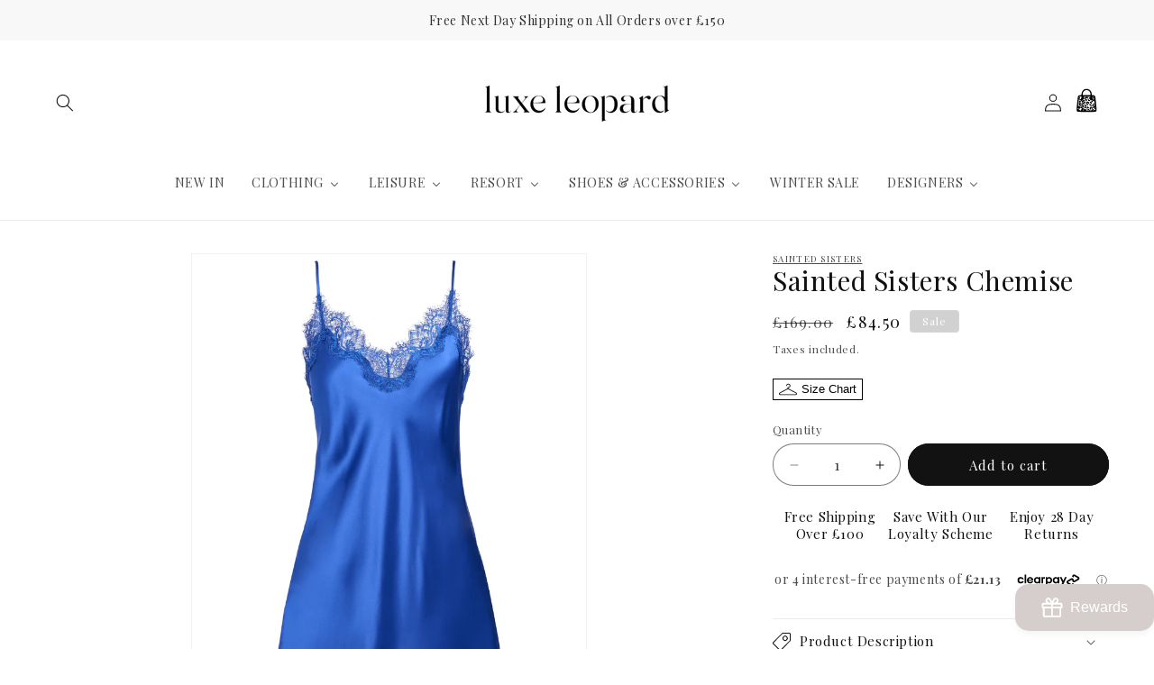

--- FILE ---
content_type: text/html
request_url: https://placement-api.clearpay.co.uk/?mpid=libertyandlounge.myshopify.com&placementid=null&pageType=null&zoid=9.0.85
body_size: 1046
content:

  <!DOCTYPE html>
  <html>
  <head>
      <link rel='icon' href='data:,' />
      <meta http-equiv="Content-Security-Policy"
          content="base-uri 'self'; default-src 'self'; font-src 'self'; style-src 'self'; script-src 'self' https://cdn.jsdelivr.net/npm/zoid@9.0.85/dist/zoid.min.js; img-src 'self'; connect-src 'self'; frame-src 'self'">
      <title></title>
      <link rel="preload" href="/index.js" as="script" />
      <link rel="preload" href="https://cdn.jsdelivr.net/npm/zoid@9.0.85/dist/zoid.min.js" integrity="sha384-67MznxkYtbE8teNrhdkvnzQBmeiErnMskO7eD8QwolLpdUliTdivKWx0ANHgw+w8" as="script" crossorigin="anonymous" />
      <div id="__AP_DATA__" hidden>
        {"errors":{"mcr":null},"mcrResponse":{"data":{"errors":[],"config":{"mpId":"libertyandlounge.myshopify.com","createdAt":"2025-05-13T22:36:16.093892924Z","updatedAt":"2025-05-16T13:30:02.932853239Z","config":{"consumerLending":{"metadata":{"shouldForceCache":false,"isProductEnabled":false,"updatedAt":"2025-05-16T13:30:02.932765078Z","version":0},"details":{}},"interestFreePayment":{"metadata":{"shouldForceCache":false,"isProductEnabled":true,"updatedAt":"2025-05-16T13:30:02.932710508Z","version":0},"details":{"minimumAmount":{"amount":"1.00","currency":"GBP"},"maximumAmount":{"amount":"1200.00","currency":"GBP"},"cbt":{"enabled":true,"countries":["AU","NZ","CA","US"],"limits":{}}}},"merchantAttributes":{"metadata":{"shouldForceCache":false,"isProductEnabled":true,"updatedAt":"2025-05-16T13:30:02.932780898Z","version":0},"details":{"analyticsEnabled":false,"tradingCountry":"GB","storeURI":"https://www.luxeleopard.co.uk","tradingName":"Luxe Leopard UK","vpuf":true}},"onsitePlacements":{"metadata":{"expiresAt":1747213093121,"ttl":900,"updatedAt":"2025-05-14T08:43:13.121247014Z","version":0},"details":{"onsitePlacements":{"75a53b5d-1a9e-497a-a74d-61d03e670d25":{"placementId":"75a53b5d-1a9e-497a-a74d-61d03e670d25","pageType":"product","enabled":true,"type":"price-paragraph","introText":"or","logoType":"badge","badgeTheme":"black-on-mint","lockupTheme":"black","modalTheme":"mint","modalLinkStyle":"circled-info-icon","paymentAmountIsBold":false,"promoRenderStyle":"promo-with-get-and-payments","size":"md","showIfOutsideLimits":true,"showInterestFree":true,"showLowerLimit":true,"showUpperLimit":true,"showWith":true,"showPaymentAmount":true},"4093f850-243a-4e79-b801-a8ba921b2d4a":{"placementId":"4093f850-243a-4e79-b801-a8ba921b2d4a","pageType":"cart","enabled":true,"type":"price-paragraph","introText":"or","logoType":"badge","badgeTheme":"black-on-mint","lockupTheme":"black","modalTheme":"mint","modalLinkStyle":"circled-info-icon","paymentAmountIsBold":false,"promoRenderStyle":"promo-with-get-and-payments","size":"md","showIfOutsideLimits":true,"showInterestFree":true,"showLowerLimit":true,"showUpperLimit":true,"showWith":true,"showPaymentAmount":true}}}},"cashAppPay":{"metadata":{"shouldForceCache":false,"isProductEnabled":false,"updatedAt":"2025-05-16T13:30:02.932832329Z","version":0},"details":{"enabledForOrders":false,"integrationCompleted":false}},"promotionalData":{"metadata":{"version":0},"details":{"consumerLendingPromotions":[]}}}}},"errors":null,"status":200},"brand":"clearpay","meta":{"version":"0.35.4"}}
      </div>
  </head>
  <body></body>
  <script src="/index.js" type="application/javascript"></script>
  </html>
  